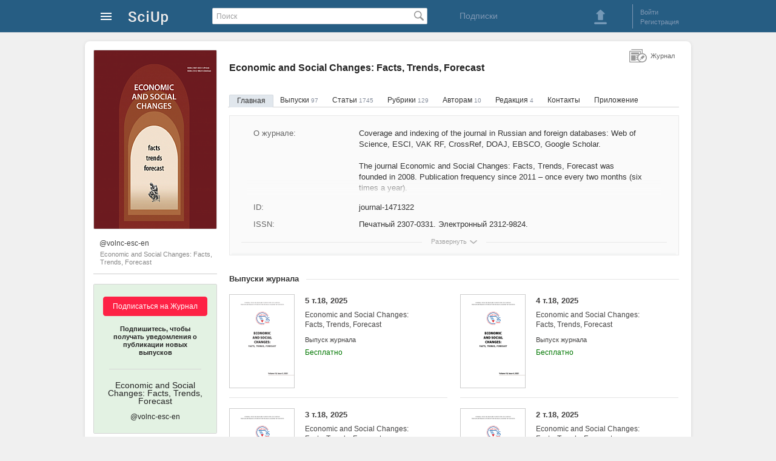

--- FILE ---
content_type: text/html; charset=utf-8
request_url: https://sciup.org/volnc-esc-en?page=8
body_size: 11877
content:
<!DOCTYPE HTML>
<html>
<head>
<meta charset="utf-8">
<title>Economic and Social Changes: Facts, Trends, Forecast (@volnc-esc-en) - SciUp.org</title>
<meta content="Coverage and indexing of the journal in Russian and foreign databases: Web of Science, ESCI, VAK RF, CrossRef,  DOAJ, EBSCO, Google Scholar.  The journal Economic and Social Changes: Facts, Trends, Forecast was founded in 2008. Publication frequency since 2011 – once every two months (six times a year)." name="description">
<link href="/static/css/global.css" rel="stylesheet" type="text/css">
<link href='/static/lib/imgareaselect-default.css' rel='stylesheet' type='text/css' />
<script src='/static/lib/jquery-1.7.2.min.js'></script>
</head>
<body>

<div id="wrapper">

    <!-- Шапка начало -->        
    <div id="header">
		<div id="header_content">
	<a class="logo" href="/" alt="На главную SciUp">
		<img alt="SciUp" src="/static/images/logo.png">
	</a>
	<div class="cabinet-menu">
	<a class="sprite s_menu_main_ico" href="#"> </a>
	<div class="cabinet-menu_w">  
	  <div class="cabinet-menu_w2 cabinet-menu_arrow">
			 <ul class="cabinet-menu_section __reg">
				<li class="cabinet-menu_reg __ru"></li>
				<li><a href="/auth/login?url=%2Fvolnc-esc-en%3Fpage%3D8">Войти</a></li>
				<li><a href="/registration">Регистрация</a></li>
			</ul>
			<div class="cabinet-menu_border"></div>
			
			 <ul class="cabinet-menu_section __catalogs">
				<li class="cabinet-menu_catalogs-lh __ru"></li>
				<li><a href="/journals">Журналы</a></li>
				<li><a href="/publishers">Издательства</a></li>
			</ul>
		</div>
	</div>
</div>
	<form id="search" action="/search" method="get">
		<input type="text" value="" placeholder="Поиск" name="q">
		<span class="search_button_pos"><button class="sprite s_search_button_icon" type="submit"></button></span>
	</form>
	<div class="subscriptions">
        <a href="/subscriptions">Подписки</a> 
    </div>
	<div class="sign-box">
		<div class="header_button">
	<a class="sprite s_download_big" onClick="user_upload_show(); return false" href="#"></a> 
</div>
	<div class="border_left"></div>
	<ul class="enter_registration">
							<li><a id="login" href="/auth/login?url=%2Fvolnc-esc-en">Войти</a></li>
				<li><a href="/registration">Регистрация</a></li>
	</ul>
<div class="clear"></div>

	
	</div>
</div>
    </div>
    <!-- Шапка конец -->        
    
    <!-- Контент блок начало -->        
    <div id="content">
    
        <!--Левый блок начало -->        
        <div id="left_block">
            <!-- Обложка блок начало -->        
				<div class="cover_container">
		<a target="_blank" href="/image/1471083/17787682.png" onClick="image_view(this,'cover_view','modalWindow2_avatar_zoom'); return false;">
			<img class="avatar" title="Economic and Social Changes: Facts, Trends, Forecast" alt="Economic and Social Changes: Facts, Trends, Forecast" src="/image/jcover/202/1471322.png">
		</a>
	</div>
            <!-- Обложка блок конец -->  
            
           <!-- Левое меню публикаций начало-->
			
<div class="profile-info">
			<a  class="profile-info_title"  href="https://sciup.org/volnc-esc-en"  title="Economic and Social Changes: Facts, Trends, Forecast (@volnc-esc-en)">
		<span class="profile-info_user">@volnc-esc-en</span>
		<span class="profile-info_name">Economic and Social Changes: Facts, Trends, Forecast</span>
	</a>
</div>
<div class="subscribe">
	<div class="subscribe-container">
	<div class="subscribe-bg" id="sub-new">
		<div class="subscribe-button">
		<button onclick='window.location.href="/auth/login"'>Подписаться на Журнал</button> 
			<p class="subscribe-button_txt">Подпишитесь, чтобы получать уведомления о публикации новых выпусков</p>
		</div>
		<div class="subscribe-border_bottom"></div>
		<p class="subscribe-title">
			Economic and Social Changes: Facts, Trends, Forecast					<span>@volnc-esc-en</span>
				</p>
	</div>
</div>
</div>

		   <!-- Левое меню публикаций конец-->
        </div>
        <!--Левый блок конец --> 
               
        <!--Правый блок начало -->        
      <div id="right_block" >

		            <!--Хлебные крошки начало -->        
			            <!--Хлебные крошки конец -->                   
									<h1 class="dct-h1">Economic and Social Changes: Facts, Trends, Forecast</h1>
						<ul class="info_menu">
	<li><a class="active_link" href="/volnc-esc-en">Главная</a></li>
			<li><a      href="/volnc-esc-en/issues">Выпуски <span>97</span></a></li>
				<li><a      href="/volnc-esc-en/articles">Статьи <span>1745</span></a></li>
				<li><a      href="/volnc-esc-en/rubrics">Рубрики <span>129</span></a></li>
				<li><a      href="/volnc-esc-en/for-authors">Авторам <span>10</span></a></li>
				<li><a      href="/volnc-esc-en/editorial-board">Редакция <span>4</span></a></li>
				<li><a      href="/volnc-esc-en/contacts">Контакты </a></li>
				<li><a  href="/volnc-esc-en/mobile-app">Приложение</a></li>
	</ul>             
            
            <div id="content_box" class="conten_container" data-idr="1471322" data-name="Economic and Social Changes: Facts, Trends, Forecast" data-path="volnc-esc-en"> 
								            	<div class="info-page __jrl">
                        <div id="info_div" class="info-page_w __min-jrl"> <!--чтобы свернуть добавить класс __min-jrl --> 
															<div class="info-page_w2">
																			<div class="info-page_block">
											<div class="info-page_block-left">О журнале:</div>
											<div class="info-page_block-right">  
													
																																						<p>Coverage and indexing of the journal in Russian and foreign databases: Web of Science, ESCI, VAK RF, CrossRef,  DOAJ, EBSCO, Google Scholar.</p>
																									<br>																										<p>The journal Economic and Social Changes: Facts, Trends, Forecast was founded in 2008. Publication frequency since 2011 – once every two months (six times a year).</p>
																									<br>																										<p>According to the Decision of the Ministry of Education and Science of the Russian Federation, the journal Economic and Social Changes: Facts, Trends, Forecast is on the List of peer-reviewed scientific journals and editions that are authorized to publish the principal research findings of doctoral (candidate’s) dissertations in scientific specialties: 08.00.00 – economic sciences; 22.00.00 – sociological sciences.</p>
																									<br>																										<p>The major goal of the Journal is to provide the global scientific community and practitioners with an opportunity to publish their research findings on socio-economic processes, to get acquainted with different points of view on relevant issues of economic and social development, and to participate in discussions on these topics.</p>
																									<br>																										<p>The Journal publishes original papers and reviews that analyze and forecast changes in economy and social sphere of various countries, regions, and local areas. Main topics are as follows: development strategies of territories, regional and sectoral economy, social development, formation of budget revenues and rationalization of expenditures, innovation economy, and economic theory.</p>
																							</div> 
										</div>
																												<div class="info-page_block">
											<div class="info-page_block-left">Учредители:</div>
											<div class="info-page_block-right">
													
																									<p>Vologda Research Center of the Russian Academy of Sciences</p>
																							</div>
										</div>
																		<div class="info-page_w2-gradient"></div>
								</div>
														<div class="info-page_block">
								<div class="info-page_block-left" title="Идентификатор">ID:</div>
								<div class="info-page_block-right">journal-1471322</div>
							</div>
															<div class="info-page_block">
									<div class="info-page_block-left">ISSN:</div>
									<div class="info-page_block-right">
										 Печатный 2307-0331. 
										 Электронный 2312-9824.									</div>
								</div>
														                        </div>

						<div class="info-page_show-w info-page_show-shadow" id="arrow_more">
							<div class="info-page_show">
								<a href="#" class="sprite s_arrow_more" onClick="info_more(); return false">Развернуть</a>
							</div>
						</div>
						<div class="info-page_show-w" style="display:none;" id="arrow_less">
							<div class="info-page_show __at1">
								<a href="#" class="sprite s_arrow_less" onClick="info_more(); return false">Свернуть</a>
							</div>
						</div>
				</div>

                
				                    <div class="list_publications issue">
						<div class="border_titel_list_publications"></div>
                        <div class="titel_list_publications">
                        	<p>Выпуски журнала</p>
                        </div>
                        <div class="clear"></div>
                       
								<div class="publication_box ">
					<a class="publication_box_img" href="/volnc-esc-en/2025-5-18">
				<img alt="5 т.18, 2025 - Economic and Social Changes: Facts, Trends, Forecast" title="5 т.18, 2025 - Economic and Social Changes: Facts, Trends, Forecast" src="/file/thumb/147252458/5-t18-2025economic-and-social-changesfacts-trends-forecast.png">
			</a>
				<p class="publication_box_title"><a href="/volnc-esc-en/2025-5-18">5 т.18, 2025 <span>Economic and Social Changes: Facts, Trends, Forecast</span></a></p>
		<p class="publication_box_type">Выпуск журнала</p>
					<p class="cost">
				Бесплатно			</p>
						<div class="clear"></div>
	</div>
		<div class="publication_box ">
					<a class="publication_box_img" href="/volnc-esc-en/2025-4-18">
				<img alt="4 т.18, 2025 - Economic and Social Changes: Facts, Trends, Forecast" title="4 т.18, 2025 - Economic and Social Changes: Facts, Trends, Forecast" src="/file/thumb/147251826/4-t18-2025economic-and-social-changesfacts-trends-forecast.png">
			</a>
				<p class="publication_box_title"><a href="/volnc-esc-en/2025-4-18">4 т.18, 2025 <span>Economic and Social Changes: Facts, Trends, Forecast</span></a></p>
		<p class="publication_box_type">Выпуск журнала</p>
					<p class="cost">
				Бесплатно			</p>
						<div class="clear"></div>
	</div>
		<div class="publication_box ">
					<a class="publication_box_img" href="/volnc-esc-en/2025-3-18">
				<img alt="3 т.18, 2025 - Economic and Social Changes: Facts, Trends, Forecast" title="3 т.18, 2025 - Economic and Social Changes: Facts, Trends, Forecast" src="/file/thumb/147251525/3-t18-2025economic-and-social-changesfacts-trends-forecast.png">
			</a>
				<p class="publication_box_title"><a href="/volnc-esc-en/2025-3-18">3 т.18, 2025 <span>Economic and Social Changes: Facts, Trends, Forecast</span></a></p>
		<p class="publication_box_type">Выпуск журнала</p>
					<p class="cost">
				Бесплатно			</p>
						<div class="clear"></div>
	</div>
		<div class="publication_box ">
					<a class="publication_box_img" href="/volnc-esc-en/2025-2-18">
				<img alt="2 т.18, 2025 - Economic and Social Changes: Facts, Trends, Forecast" title="2 т.18, 2025 - Economic and Social Changes: Facts, Trends, Forecast" src="/file/thumb/147251334/2-t18-2025economic-and-social-changesfacts-trends-forecast.png">
			</a>
				<p class="publication_box_title"><a href="/volnc-esc-en/2025-2-18">2 т.18, 2025 <span>Economic and Social Changes: Facts, Trends, Forecast</span></a></p>
		<p class="publication_box_type">Выпуск журнала</p>
					<p class="cost">
				Бесплатно			</p>
						<div class="clear"></div>
	</div>
		<div class="publication_box ">
					<a class="publication_box_img" href="/volnc-esc-en/2025-1-18">
				<img alt="1 т.18, 2025 - Economic and Social Changes: Facts, Trends, Forecast" title="1 т.18, 2025 - Economic and Social Changes: Facts, Trends, Forecast" src="/file/thumb/147251333/1-t18-2025economic-and-social-changesfacts-trends-forecast.png">
			</a>
				<p class="publication_box_title"><a href="/volnc-esc-en/2025-1-18">1 т.18, 2025 <span>Economic and Social Changes: Facts, Trends, Forecast</span></a></p>
		<p class="publication_box_type">Выпуск журнала</p>
					<p class="cost">
				Бесплатно			</p>
						<div class="clear"></div>
	</div>
		<div class="publication_box ">
					<a class="publication_box_img" href="/volnc-esc-en/2024-6-17">
				<img alt="6 т.17, 2024 - Economic and Social Changes: Facts, Trends, Forecast" title="6 т.17, 2024 - Economic and Social Changes: Facts, Trends, Forecast" src="/file/thumb/147246989/6-t17-2024economic-and-social-changesfacts-trends-forecast.png">
			</a>
				<p class="publication_box_title"><a href="/volnc-esc-en/2024-6-17">6 т.17, 2024 <span>Economic and Social Changes: Facts, Trends, Forecast</span></a></p>
		<p class="publication_box_type">Выпуск журнала</p>
					<p class="cost">
				Бесплатно			</p>
						<div class="clear"></div>
	</div>

					</div>
                    
                    
											<p class="more_publications"><a href="/volnc-esc-en/issues" title="Еще выпуски журнала">Еще выпуски журнала...</a></p>
													                     <div class="list_publications">
						<div class="border_titel_list_publications"></div>
                        <div class="titel_list_publications">
                        	<p>Статьи журнала</p>
                        </div>
                        

                        <div class="clear"></div>
                        

									<div class="publication_box ">
					<a class="publication_box_img" href="/trends-in-public-opinion-regarding-the-effectiveness-of-public-administration-147235977">
				<img alt="Trends in public opinion regarding the effectiveness of public administration. Presidential cycles 2000-2021" title="Trends in public opinion regarding the effectiveness of public administration. Presidential cycles 2000-2021" src="/file/thumb/147235977/trends-in-public-opinion-regarding-the-effectiveness-of-public-administration.png">
			</a>
				<p class="publication_box_title"><a href="/trends-in-public-opinion-regarding-the-effectiveness-of-public-administration-147235977">Trends in public opinion regarding the effectiveness of public administration. Presidential cycles 2000-2021</a></p>
		<p class="publication_box_author">Ilyin Vladimir A., Morev Mikhail V.</p>
		<p class="publication_box_type">Статья научная</p>
		<p class="publication_box_description">Since 2008, in the Editorial section of the journal, we have been monitoring the effectiveness of public administration; this helps us to analyze the consistent steps that the President makes in order to build new foundations of the Russian statehood, which was, in fact, completely destroyed in 1991. Besides, we assess the effectiveness of the President’s decisions from the point of view of the broad strata of the Russian population (voters), whose opinion is one of the main criteria for the effectiveness of the public administration system and the work of the head of state. In order to form an objective and unbiased view of the events and processes taking place in Russia and abroad, we use assessments obtained from a wide range of specialists in various fields: political analysts, economists, sociologists, philosophers, representatives of civil society. No less important is our regular access to a significant number of statistical, sociological, Russian and foreign databases; by using them comprehensively, we can look at the situation in the country and assess the effectiveness of public administration from the point of view of not only individual experts, but also voters. The main information source of sociological data in our research is the public opinion monitoring that we have been conducting in the Vologda Oblast since 1996. Regularly, once every two months, we carry out a survey covering 1.5 thousand residents of the region, thus obtaining an average annual “cross-section” of public opinion based on the estimates of nine thousand voters representing the main social strata and groups that differ in income, territory of residence, employment, marital status, education and many other socio-demographic characteristics. Due to a monitoring nature of the research, we can observe how, in the course of time, the events and decisions taken by the head of state are lined up in a clear, consistent, logically verified line, which many experts can see. But the majority of voters who observe “with the naked eye” the situation in the country and the actions of the authorities, do not see this line, because it is perceived on a subconscious and routine level, that is, based on the general opinion prevailing in their environment and stereotypes that people develop through their own life experience, the experience of relatives and friends (including negative life experience of the 1990s). This is why our editorial articles often supplement the analysis of latest events and processes in Russia and abroad with a retrospective look at the management decisions that preceded them. We pay special attention to the principle of historicism, and in this regard it is important for us to build a chronology of events. The current article is the last one in 2021; it briefly summarizes the analysis of public administration effectiveness in the context of Vladimir Putin’s presidential terms, with an emphasis on the first four years of the fourth presidential cycle (2018-2021). 
<!--
					<p class="publication_box_description">Since 2008, in the Editorial section of the journal, we have been monitoring the effectiveness of public administration; this helps us to analyze the consistent steps that the President makes in order to build new foundations of the Russian statehood, which was, in fact, completely destroy 
			<a href="/trends-in-public-opinion-regarding-the-effectiveness-of-public-administration-147235977">далее...</a></p> 
		-->
		<p class="cost">
			Бесплатно		</p>
				<div class="clear"></div>
	</div>
			<div class="publication_box ">
					<a class="publication_box_img" href="/inter-municipal-cooperation-in-russiastatus-problems-and-prospects-of-147236295">
				<img alt="Inter-municipal cooperation in Russia: status, problems and prospects of development" title="Inter-municipal cooperation in Russia: status, problems and prospects of development" src="/file/thumb/147236295/inter-municipal-cooperation-in-russiastatus-problems-and-prospects-of.png">
			</a>
				<p class="publication_box_title"><a href="/inter-municipal-cooperation-in-russiastatus-problems-and-prospects-of-147236295">Inter-municipal cooperation in Russia: status, problems and prospects of development</a></p>
		<p class="publication_box_author">Voroshilov Nikolai V.</p>
		<p class="publication_box_type">Статья научная</p>
		<p class="publication_box_description">The relevance of the studies on features and problems of how inter-municipal cooperation is organized in Russia is due to the need for favorable regulatory, financial and organizational conditions to promote the development of various forms of such cooperation, including increasing the scale of distribution, substantiating the role of this administrative mechanism in the development of municipalities. We also take into account the need for the Government of the Russian Federation to develop in 2021 a draft of new foundations of the state policy of the Russian Federation in the field of local government development until 2030. Accordingly, the article aims to analyze the current state and problems of organizing inter-municipal cooperation in Russia, to determine the criteria for the necessity and choice of the cooperation form, to substantiate the directions for improving its organization. To achieve the goal, we use such scientific methods as economic and statistical analysis, methods of generalization and expert survey (questionnaire survey of heads of municipal entities of RF constituent entities belonging to the European North of Russia). The scientific novelty of the research lies in the substantiation of a model (algorithm) for determining the very expediency and choice of inter-municipal cooperation organization form. The study shows that currently in Russia, inter-municipal cooperation is mainly carried out in the form of the functioning of the councils of municipalities within RF constituent entities, the conclusion of framework agreements, agreements between municipalities on mutual action, coordination of efforts, and implementation of joint activities. Only 2.8% of the total number of municipalities in the country participate in cooperation most closely (establishing inter-municipal organizations). We have developed appropriate recommendations to the authorities to eliminate the existing obstacles and problems in the development of inter-municipal cooperation. The results of the conducted research can be used in the activities of federal, regional public authorities, local government bodies, and serve as a basis for further research on improving local management system. 
<!--
					<p class="publication_box_description">The relevance of the studies on features and problems of how inter-municipal cooperation is organized in Russia is due to the need for favorable regulatory, financial and organizational conditions to promote the development of various forms of such cooperation, including increasing the sca 
			<a href="/inter-municipal-cooperation-in-russiastatus-problems-and-prospects-of-147236295">далее...</a></p> 
		-->
		<p class="cost">
			Бесплатно		</p>
				<div class="clear"></div>
	</div>
			<div class="publication_box ">
					<a class="publication_box_img" href="/financial-results-of-the-local-self-government-reform-experience-of-the-regions-147236296">
				<img alt="Financial results of the local self-government reform. Experience of the regions of the Far East" title="Financial results of the local self-government reform. Experience of the regions of the Far East" src="/file/thumb/147236296/financial-results-of-the-local-self-government-reform-experience-of-the-regions.png">
			</a>
				<p class="publication_box_title"><a href="/financial-results-of-the-local-self-government-reform-experience-of-the-regions-147236296">Financial results of the local self-government reform. Experience of the regions of the Far East</a></p>
		<p class="publication_box_author">Leonov Sergei N.</p>
		<p class="publication_box_type">Статья научная</p>
		<p class="publication_box_description">The article examines the problems and main results of the 30-year reform of local selfgovernment, concerning the positioning of the institution of LSG in the “vertical of power”, the definition of the structure of powers and rights, and the formation of the financial base of LSG. The purpose of the work is to determine the basic principles and features of the development of the LSG institute and its financial interaction with the state on the example of municipalities of a large macro-region, which is the Russian Far East. In order to identify statistical patterns, general scientific methods were used based on official data from the Federal Treasury of the Russian Federation, the Ministry of Finance, Rosstat, regional authorities and local authorities of the Far Eastern constituent entities of the Russian Federation. The analysis of the dynamics of changes in the spatial classification of municipalities of the Far East over the years of reform, as well as the state and conditions for the formation of budgets of municipal districts and urban districts of the Far Eastern constituent entities of the Federation for 2011-2019 is carried out. It is shown that in the Far East the situation with the financial security of local self-government is determined not so much by local or Far Eastern, as by all-Russian tendencies. Revealed the presence of a serious stagnation of revenues and expenditure of the municipalities of the Far East; the prevalence of low financial independence of the budgets of the civil society and, especially, of the municipal districts; a decrease in the possibility of free disposal of budgetary resources for municipalities of the Far East, since during the analyzed period the share of grants-in-aid in the revenues of the budgets of municipal districts decreased by 8.6 percentage points, up to 15.9%, and in the revenues of urban districts - to 1.8%, with an increasing share of subventions and subsidies in budget revenues. In general, over the years of reform, the legislative strengthening of the powers and rights of LSG, declared at the federal level, has not received adequate financial support in the region. Proposals for improving the financial component of the LSG reform in the framework of the evolutionary approach have been substantiated. It is shown that constitutional changes, while remaining formally neutral to LSGs, will require clarification of federal legislation for their implementation, which can give rise to a number of latent threats and undermine the principle of organizational isolation and financial independence of LSG bodies. The novelty of the research task is actualized by considering the aforementioned range of issues in comparison of federal trends and the situation in the macroregion under the conditions of changes in the Constitution of the Russian Federation and an increasing understanding of the need to strengthen the financial base of LSG. The materials of the article can be used in the educational sphere and in the activities of public authorities and LSG. 
<!--
					<p class="publication_box_description">The article examines the problems and main results of the 30-year reform of local selfgovernment, concerning the positioning of the institution of LSG in the “vertical of power”, the definition of the structure of powers and rights, and the formation of the financial base of LSG. The purpo 
			<a href="/financial-results-of-the-local-self-government-reform-experience-of-the-regions-147236296">далее...</a></p> 
		-->
		<p class="cost">
			Бесплатно		</p>
				<div class="clear"></div>
	</div>
			<div class="publication_box ">
					<a class="publication_box_img" href="/conflicts-in-protected-areas-within-the-european-part-of-the-russian-arctic-147236297">
				<img alt="Conflicts in protected areas within the European part of the Russian Arctic: systematization and a mechanism for their resolution" title="Conflicts in protected areas within the European part of the Russian Arctic: systematization and a mechanism for their resolution" src="/file/thumb/147236297/conflicts-in-protected-areas-within-the-european-part-of-the-russian-arctic.png">
			</a>
				<p class="publication_box_title"><a href="/conflicts-in-protected-areas-within-the-european-part-of-the-russian-arctic-147236297">Conflicts in protected areas within the European part of the Russian Arctic: systematization and a mechanism for their resolution</a></p>
		<p class="publication_box_author">Smirennikova Elena V., Ukhanova Anna V.</p>
		<p class="publication_box_type">Статья научная</p>
		<p class="publication_box_description">It would be difficult to overestimate the role of protected areas in the conservation of the Arctic nature. Due to their fragility and vulnerability to anthropogenic impacts, Arctic natural complexes need special and stricter protection. The importance of preserving the nature of the Arctic is also due to the fact that maintaining the environment in an undisturbed natural state is one of the main ways to preserve the traditional culture and lifestyle of the indigenous peoples of the North. However, the processes of creation and functioning of protected areas are often accompanied by conflicts; this reduces the efficiency of the entire network of protected areas. The article uses our own algorithm to identify and classify conflicts in protected areas within the regions of the European part of the Russian Arctic. In total, we revealed 138 conflicts in 21.6% of protected areas; 70.3% of the conflicts are in the most acute stage of open confrontation. As a result of the research, we have developed a universal mechanism for resolving conflict situations in protected areas. The mechanism is of a closed nature and includes the following implementation stages: setting a goal; analyzing conflicts that arise during the creation and functioning of protected areas; identifying stakeholders and their interests; identifying the subject and stage of the conflict; arranging the work of a platform for coordinating the interests of stakeholders; taking into account the priority of sustainable development in the territory; setting specific tasks and choosing conflict resolution tools; monitoring conflict situations in protected areas. We believe that the implementation of the proposed mechanism will ensure a balance of interests of the local population, economic entities, authorities and other interested parties, and will also contribute to sustainable socioi environmental and economic development in protected areas and in adjacent territories as well. 
<!--
					<p class="publication_box_description">It would be difficult to overestimate the role of protected areas in the conservation of the Arctic nature. Due to their fragility and vulnerability to anthropogenic impacts, Arctic natural complexes need special and stricter protection. The importance of preserving the nature of the Arcti 
			<a href="/conflicts-in-protected-areas-within-the-european-part-of-the-russian-arctic-147236297">далее...</a></p> 
		-->
		<p class="cost">
			Бесплатно		</p>
				<div class="clear"></div>
	</div>
			<div class="publication_box ">
					<a class="publication_box_img" href="/subscription-information-147235976">
				<img alt="Subscription information" title="Subscription information" src="/file/thumb/147235976/subscription-information.png">
			</a>
				<p class="publication_box_title"><a href="/subscription-information-147235976">Subscription information</a></p>
		<p class="publication_box_author"></p>
		<p class="publication_box_type">Другой</p>
		<p class="publication_box_description"> 
<!--
					<p class="publication_box_description"> 
		-->
		<p class="cost">
			Бесплатно		</p>
				<div class="clear"></div>
	</div>
			<div class="publication_box ">
					<a class="publication_box_img" href="/author-guidelines-for-submission-of-manuscripts-to-the-editor-of-the-scientific-147235975">
				<img alt="Author guidelines for submission of manuscripts to the editor of the scientific journal economic and social changes: facts, trends, forecast" title="Author guidelines for submission of manuscripts to the editor of the scientific journal economic and social changes: facts, trends, forecast" src="/file/thumb/147235975/author-guidelines-for-submission-of-manuscripts-to-the-editor-of-the-scientific.png">
			</a>
				<p class="publication_box_title"><a href="/author-guidelines-for-submission-of-manuscripts-to-the-editor-of-the-scientific-147235975">Author guidelines for submission of manuscripts to the editor of the scientific journal economic and social changes: facts, trends, forecast</a></p>
		<p class="publication_box_author"></p>
		<p class="publication_box_type">Другой</p>
		<p class="publication_box_description"> 
<!--
					<p class="publication_box_description"> 
		-->
		<p class="cost">
			Бесплатно		</p>
				<div class="clear"></div>
	</div>
                    </div>
											<p class="more_publications margin_bottom"><a href="/volnc-esc-en/articles" title="Еще статьи журнала">Еще статьи журнала...</a></p>
									            </div>            
			<div class="entity-type">
				<div class="sprite s-journal1">Журнал</div>
            </div>
            
       </div>
        <!--Правый блок конец -->        
        
    </div>
    <!-- Контент блок конец -->        

    <!-- футер блок начало -->        
    <div class="footer">  
		<ul class="footer_ul">
	<!--<li class="footer_li__1">Инфо</li>-->
	<li class="footer_li"><a href="/about">О проекте </a></li>
	<li class="footer_li"><a href="/right-owner">Правообладателям</a></li>
	<li class="footer_li"><a href="/rules">Правила пользования</a></li>
	<li class="footer_li"><a href="/contacts">Контакты</a></li>
	<li class="footer_li __at1 __at2 "> <a href="/company"> Разработчик: ООО "Технологии мобильного чтения"</a>
	<br>Государственная  аккредитация  IT:  АО-20230321-12352390637-3 &nbsp;  | &nbsp;  Минцифры России   </li>
	
	<li class="footer_li __at1"> 2025 © SciUp.org — Платформа публикаций в области науки, технологий, медицины, образования и литературы. <a href="/Trademark-SciUp.pdf" target="_blank">"SciUp" —  зарегистрированный товарный знак.</a> Все права защищены.</li>
</ul>

<ul class="footer_ul">
	<!--<li class="footer_li__1">Услуги</li>-->
	<li class="footer_li"><a href="/for-publishers">Издательствам</a></li>
	<li class="footer_li"><a href="/for-journals">Научным  журналам</a></li>
	<li class="footer_li"><a href="/for-authors">Авторам</a></li>
	<li class="footer_li"><a href="/for-readers">Читателям</a></li>
</ul>        
<ul class="footer_ul">
	<!--<li class="footer_li__1">Android приложения</li>-->
	<li class="footer_li"><a href="/udk" target="_blank" style="white-space: nowrap;">Каталог научных статей</a></li>
	<li class="footer_li"><a href="https://readera.org/ru" rel="nofollow" target="_blank" style="white-space: nowrap;">Приложение для чтения ReadEra</a></li>
</ul>        

  
	
<div class="footer_app">    
	<img src="/static/images/qr-SciUp-App-3.png" alt="QR-код для установки приложения SciUp" title="QR-код для установки приложения SciUp">
	<span>Наведите камеру и скачайте бесплатное приложение <strong>SciUp</strong> </span>
            
	<ul>
		<a class="footer_app-GPlay" href="https://play.google.com/store/apps/details?id=org.sciup" target="_blank" rel="nofollow" title="Загрузить из Google Play">  </a>

		<a class="footer_app-RuStore" href="https://www.rustore.ru/catalog/app/org.sciup"  target="_blank" rel="nofollow" title="Загрузить из RuStore">  </a>  
		<a class="footer_app-AppGallery" href="https://appgallery.huawei.com/#/app/C111407597" target="_blank" rel="nofollow" title="Загрузить из AppGallery">  </a>        
	</ul>
</div>
    </div>
    <!-- футер блок конец -->  
          
</div>

<!-- модальное окно начало -->
<div class="modal_bg" id="modal_bg" style="display: none;">
	<div id="modalWindow" data-id=""></div>
	<div id="modalLoading" class="m-loading" style="display: none;">
			<div class="loader"></div>
	  <div onClick="modal_hide();"  class="sprite s-close1">&nbsp;</div>
	</div>
	<div id="modalError" class="m-error" style="display: none;">
			<p>Нет соединения с интернетом. <br> Проверьте соединение и повторите попытку.</p>
	  <div onClick="modal_hide();"  class="sprite s-close1">&nbsp;</div >
	</div>
</div>
<!-- модальное окно конец -->

<script src='/static/js/common.js'></script>
<script src='/static/js/modal.js'></script>
<script src='/static/js/document.js'></script>
<script src='/static/js/profile.js'></script>
<script src='/static/lib/jquery.imgareaselect.js'></script>
<script src='/static/js/journal.js'></script>
<script src='/static/js/image.js'></script>
<script src='/static/js/error.js'></script>
<script src='/static/js/jcover.js'></script>
<script>
	(function(i,s,o,g,r,a,m){i['GoogleAnalyticsObject']=r;i[r]=i[r]||function(){
	(i[r].q=i[r].q||[]).push(arguments)},i[r].l=1*new Date();a=s.createElement(o),
	m=s.getElementsByTagName(o)[0];a.async=1;a.src=g;m.parentNode.insertBefore(a,m)
	})(window,document,'script','https://www.google-analytics.com/analytics.js','ga');

	ga('create', 'UA-53996447-2', 'auto');
	ga('send', 'pageview');
</script>
<!-- Yandex.Metrika counter -->
<script type="text/javascript">
    (function (d, w, c) {
        (w[c] = w[c] || []).push(function() {
            try {
                w.yaCounter25925774 = new Ya.Metrika({
                    id:25925774,
                    clickmap:true,
                    trackLinks:true,
                    accurateTrackBounce:true
                });
            } catch(e) { }
        });

        var n = d.getElementsByTagName("script")[0],
            s = d.createElement("script"),
            f = function () { n.parentNode.insertBefore(s, n); };
        s.type = "text/javascript";
        s.async = true;
        s.src = "https://mc.yandex.ru/metrika/watch.js";

        if (w.opera == "[object Opera]") {
            d.addEventListener("DOMContentLoaded", f, false);
        } else { f(); }
    })(document, window, "yandex_metrika_callbacks");
</script>
<noscript><div><img src="https://mc.yandex.ru/watch/25925774" style="position:absolute; left:-9999px;" alt="" /></div></noscript>
<!-- /Yandex.Metrika counter -->
<script type="text/javascript">(window.Image ? (new Image()) : document.createElement('img')).src = location.protocol + '//vk.com/rtrg?r=ylN7Vfks839BPqotVsWTMnhzzXFpNRlr1sNbW6v2PEsqH1mWmpf1MPQAOmy3BOaVxYTmRF2ghfY8BzproXgyjW7Ky8A1P1yVGMDYsxGhAgJnB4cNAL8G1S4N2*Za8/6zwaNemOY9qjzWS2DAhFv05KgMusC*Sp4gaOhuQrnEWHw-';</script>
<!-- Yandex.Metrika counter -->
<script type="text/javascript" >
   (function(m,e,t,r,i,k,a){m[i]=m[i]||function(){(m[i].a=m[i].a||[]).push(arguments)};
   m[i].l=1*new Date();
   for (var j = 0; j < document.scripts.length; j++) {if (document.scripts[j].src === r) { return; }}
   k=e.createElement(t),a=e.getElementsByTagName(t)[0],k.async=1,k.src=r,a.parentNode.insertBefore(k,a)})
   (window, document, "script", "https://mc.yandex.ru/metrika/tag.js", "ym");
   ym(104278240, "init", {
        clickmap:true,
        trackLinks:true,
        accurateTrackBounce:true
   });
</script>
<noscript><div><img src="https://mc.yandex.ru/watch/104278240" style="position:absolute; left:-9999px;" alt="" /></div></noscript>
<!-- /Yandex.Metrika counter -->
</body>
</html>


--- FILE ---
content_type: application/javascript
request_url: https://sciup.org/static/js/profile.js
body_size: 258
content:
function sort_menu(){
	$('.sortMenu').toggle();
	$('#sort_div').bind('click',function(e){
        e.stopPropagation();
	});
	$('#wrapper').one("click", function(){
		$('.sortMenu').hide();
	});
	$('ul.sortMenu li').bind('click',function(e){
		var value = $(this).attr('data-item');
		if(value !== undefined){
			$("#sort_form input[name=sort]").val(value);
			$("#sort_form").submit();
		}
	});
}


--- FILE ---
content_type: application/javascript
request_url: https://sciup.org/static/js/jcover.js
body_size: 1615
content:
function jcover_new(id){
	modal_open('j'+id+'_cover_new','modal_user_foto','/api/jcover/'+id+'/new');
	$('#modalWindow').find('#message_div').hide();
}
function jcover_del(id){
	$.get('/api/jcover/'+id+'/delete',function(){
		$('#cover_blank_div').show();
		$('#cover_image_div').hide();
	});
}
function jcover_select(id,form){
	var mw_id = 'j'+id+'_cover_select';
	var url   = '/api/jcover/'+id+'/select';
	if(form === undefined){ // view
		modal_open(mw_id,'modalWindow_select_cover_journal',url);
	}
	else { // save
		$.post(url,$(form).serialize(), function(response) {
			var data = JSON.parse(response);
			jcover_edit(id,data.id);
		});
	}
}
function item_select(el){
	el = $(el);
	var id = '';
	if(el.hasClass('active_cover')){
		// снимаем выделение
		el.removeClass('active_cover');
	}
	else {
		id = el.attr('data-id');
		el.parent().parent().find('.active_cover').removeClass('active_cover');
		el.addClass('active_cover');
	}
	$('#doc_id').val(id);
}

function jcover_upload(id,form){
	var fd = new FormData(form);
	var modal = $('#modalWindow');
	$.ajax({
		url: '/api/jcover/'+id+'/new',
		data: fd,
		processData: false,
		contentType: false,
		type: 'POST',
		xhr: function() {  // Custom XMLHttpRequest
			var xhr = $.ajaxSettings.xhr();
			if(xhr.upload){ // Check if upload property exists
				xhr.upload.addEventListener('progress',function(e){
					if (e.lengthComputable) {
						modal.find('progress').attr({value:e.loaded,max:e.total});
					}
				}
				, false); // For handling the progress of the upload
			}
			return xhr;
		},
		success: function(response){
			var data = JSON.parse(response);
			jcover_edit(id,data.id);
		},
		beforeSend: function(){ 
			modal.find('#progress_div').show();
			modal.find('#message_div').hide();
		},
		statusCode: {
			406: function(response){
				var res = JSON.parse(response.responseText);
				modal.find('#message_div').html(res.message).show();
				modal.find('#progress_div').hide();
			}
		},
		error: function(){
			modal.find('#progress_div').hide();
			modal.find('#message_div').show();
		},
	});
}

function jcover_edit(id,img_id,form){
	var mw_id, url;
	if(img_id === undefined){ // view
		mw_id = 'j'+id+'_cover_edit';
		url   = '/api/jcover/'+id+'/edit';
	}
	else {
		mw_id = 'j'+id+'_cover_edit_'+img_id;
		url   = '/api/jcover/'+id+'/edit/'+img_id;
	}
	var modal = $('#modalWindow');
	var ias;
	if(form === undefined){ // view
		modal_open(mw_id,'modal_user_foto',url,function(){
			var pos = jcover_pos_init();
			ias = jcover_img_init(pos);
		});
	}
	else { // save
		$.post(url,$(form).serialize(), function(response) {
			jcover_reload(response);
			modal_close();
		});
	}
}
function jcover_reload(res){
	var data = {};
	if(res){
		 data = JSON.parse(res);
	}
	var ava = $("#jnl_cover");
	var img = $('#cover_image_div').find('a');
	var d = new Date();

	if('cover_url' in data){
		ava.attr("src", data.cover_url+'?'+d.getTime());
		ava.one("load", function() {
			$('#cover_blank_div').hide();
			$('#cover_image_div').show();
		});
		if(ava.complete) ava.load();
	}
	if('image_url' in data){
		img.attr("href", data.image_url);
	}
}
function jcover_img_init(pos){
    return $('#upl_img').imgAreaSelect({
        movable: true,
        handles: true,
		parent: image_view_div,
        //adaptiveRatio: '0.75:1',
        //aspectRatio: '3:4',
        minWidth: 202,
        minHeight: 202,
        x1: pos.x1, y1: pos.y1, x2: pos.x2, y2: pos.y2,
        resizable: true,
		show: true,
        onSelectEnd: jcover_sel,
		instance: true,
    });
}
function jcover_pos_init(){
	var form = document.getElementById('cover_form');
	var pos = {
		x1: form.elements["x1"].value,
		y1: form.elements["y1"].value,
		x2: form.elements["x2"].value,
		y2: form.elements["y2"].value,
		width:	form.elements["x2"].value - form.elements["x1"].value,
		height:	form.elements["y2"].value - form.elements["y1"].value,
	}
	return pos;
}
function jcover_sel(img, selection) {
    var form = document.getElementById('cover_form');
    form.elements["x1"].value = selection.x1;
    form.elements["y1"].value = selection.y1;
    form.elements["x2"].value = selection.x2;
    form.elements["y2"].value = selection.y2;
}

